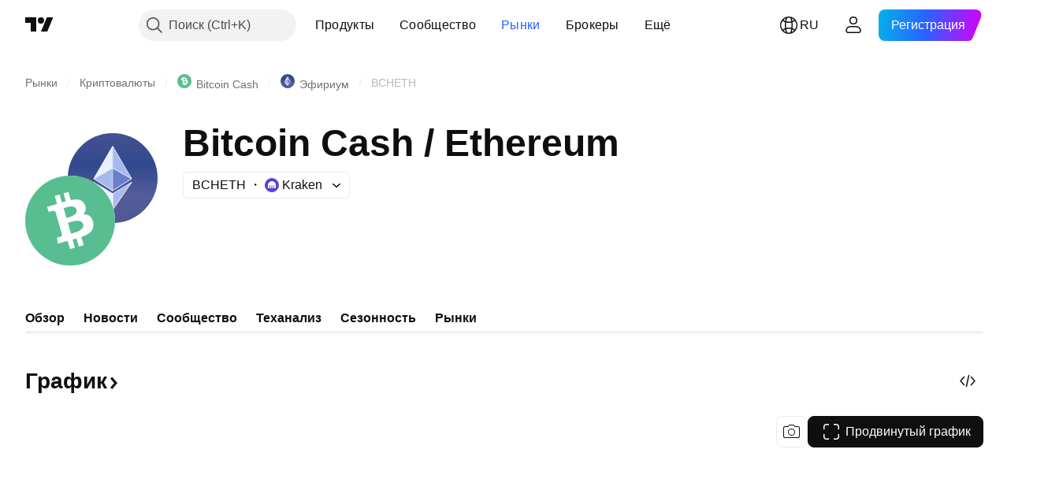

--- FILE ---
content_type: text/css; charset=utf-8
request_url: https://static.tradingview.com/static/bundles/51972.7b889ac60118467f01a4.css
body_size: 15
content:
.measureUnit-vQ0B77tk{font-family:-apple-system,BlinkMacSystemFont,Trebuchet MS,Roboto,Ubuntu,sans-serif;font-feature-settings:"tnum" on,"lnum" on;--ui-lib-typography-line-height:16px;line-height:var(--ui-lib-typography-line-height);--ui-lib-typography-font-size:11px;font-size:var(--ui-lib-typography-font-size);font-style:normal;font-weight:400;letter-spacing:.4px;text-transform:uppercase}

--- FILE ---
content_type: image/svg+xml
request_url: https://s3-symbol-logo.tradingview.com/crypto/XTVCBCH--big.svg
body_size: 245
content:
<!-- by TradingView --><svg width="56" height="56" viewBox="0 0 56 56" xmlns="http://www.w3.org/2000/svg"><path fill="#58BE92" d="M0 0h56v56H0z"/><path d="M37.28 18.23c-1.37-3.51-4.84-3.83-8.89-3.03l-1.43-5.05-3.07.89 1.41 4.87-2.44.74-1.41-4.93-3.04.89 1.43 5-1.95.6v-.01l-4.21 1.2.93 3.26s2.25-.7 2.23-.64c1.23-.36 1.84.25 2.14.84l1.64 5.71.33-.05-.33.09 2.3 8.02c.06.4 0 1.08-.85 1.33.04.02-2.23.65-2.23.65l.44 3.82 3.97-1.14 2.2-.61 1.46 5.07 3.03-.88-1.42-5.01 2.44-.68 1.43 5 3.07-.88L35 38.23c5.05-1.77 8.28-4.1 7.35-9.05-.76-3.98-3.09-5.2-6.2-5.05 1.5-1.43 2.15-3.32 1.15-5.9h-.02Zm-1.14 12.1c1.07 3.8-5.54 5.22-7.6 5.83l-1.93-6.73c2.07-.6 8.39-3.05 9.53.9ZM32 21.22c.98 3.47-4.56 4.61-6.29 5.11l-1.75-6.1c1.73-.49 7-2.6 8.04 1.01v-.02Z" fill="#fff"/></svg>

--- FILE ---
content_type: image/svg+xml
request_url: https://s3-symbol-logo.tradingview.com/crypto/XTVCETH--big.svg
body_size: 521
content:
<!-- by TradingView --><svg width="56" height="56" viewBox="0 0 56 56" xmlns="http://www.w3.org/2000/svg"><path fill="url(#a)" d="M0 0h56v56H0z"/><path d="M27.92 8.28v13.6l-11.67 6.45L27.92 8.28Z" fill="#E7F0FF"/><path d="m16.25 28.33-.07.1 11.74 7.45v-14l-11.67 6.45Z" fill="#A5B9EE"/><path d="M27.92 8.28v13.6l11.88 6.56h.01L27.98 8.17l-.06.1Z" fill="#A5B8F0"/><path d="m39.8 28.44-11.82 7.48-.06-.04v-14l11.88 6.56Z" fill="#687FCB"/><path fill-rule="evenodd" d="M27.8 8.1a.2.2 0 0 1 .36 0l11.81 20.23a.2.2 0 0 1-.06.27l-11.82 7.48a.2.2 0 0 1-.22 0L16.1 28.6a.2.2 0 0 1-.06-.27L27.8 8.1Zm0 .78L16.7 27.93l11.1-6.22V8.88Zm0 13.26-11.24 6.3 11.23 7.14V22.14Zm.37 13.44V22.14l11.27 6.3-11.27 7.14Zm11.13-7.65L28.17 21.7V8.88L39.3 27.93Z" fill="#fff"/><path d="M28 47.82 16.09 30.55l11.9 7.26 11.91-7.26L28 47.82Z" fill="#A8B9EF"/><path d="M28.02 37.8H28l-11.91-7.25 11.9 17.27.03-.03v-10Z" fill="#E8F1FF"/><path fill-rule="evenodd" d="M16.04 30.81a.23.23 0 0 1 .02-.29c.08-.08.2-.1.3-.04L28 37.58l11.65-7.1c.1-.05.21-.04.29.04.07.08.08.2.02.29l-11.8 17.1a.2.2 0 0 1-.33 0l-11.79-17.1Zm11.77 7.1-11.05-6.73L27.8 47.2v-9.29Zm.38 9.3v-9.3l11.05-6.73L28.2 47.2Z" fill="#fff"/><defs><linearGradient id="a" x1="28" y1="0" x2="28" y2="56" gradientUnits="userSpaceOnUse"><stop stop-color="#465191"/><stop offset=".36" stop-color="#32498F"/><stop offset=".7" stop-color="#555E99"/><stop offset="1" stop-color="#4F5795"/></linearGradient></defs></svg>